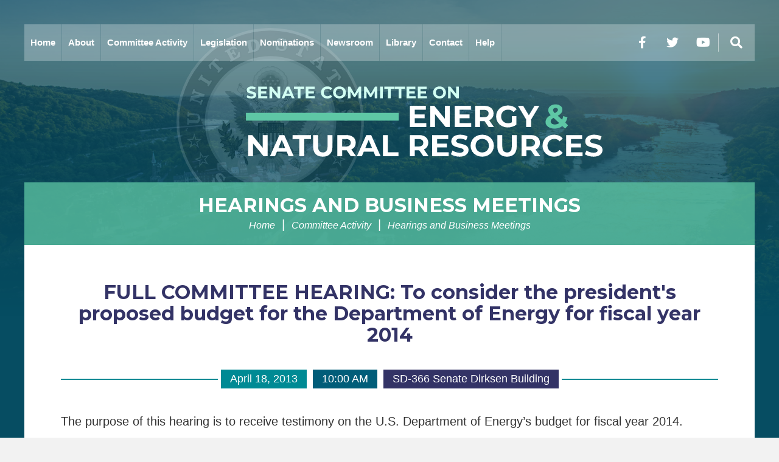

--- FILE ---
content_type: text/html; charset=UTF-8
request_url: https://www.energy.senate.gov/hearings/2013/4/full-committee-hearing-to-consider-the-president-s-proposed-budget-for-the-department-of-energy-for-fiscal-year-2014
body_size: 5319
content:
<!DOCTYPE html>
<html class="no-js" lang="en">
<head>
	<meta http-equiv="X-UA-Compatible" content="IE=edge" />
	<title>FULL COMMITTEE HEARING: To consider the president&#039;s proposed budget for the Depa...</title>
<meta name="viewport" content="width=device-width, initial-scale=1">
<link rel="canonical" href="https://www.energy.senate.gov/hearings/2013/4/full-committee-hearing-to-consider-the-president-s-proposed-budget-for-the-department-of-energy-for-fiscal-year-2014">
<meta name="node-type" content="post">
<meta name="type" content="Hearings">
<meta name="posttype" content="Hearings">
<meta name="datewritten" content="2013-04-18T10:00:00">
<meta name="labels" content="Budget,full-committee,department-of-energy">
<meta property="article:published_time" content="2013-04-18T10:00:00-04:00">
<meta property="article:modified_time" content="2013-04-18T10:45:10-04:00">
<meta property="article:section" content="Hearings">
<meta property="article:author" content>
<script>
    (function(i,s,o,g,r,a,m){i['GoogleAnalyticsObject']=r;i[r]=i[r]||function(){
    (i[r].q=i[r].q||[]).push(arguments)},i[r].l=1*new Date();a=s.createElement(o),
    m=s.getElementsByTagName(o)[0];a.async=1;a.src=g;m.parentNode.insertBefore(a,m)
    })(window,document,'script','https://www.google-analytics.com/analytics.js','ga');

    ga('create', 'UA-38151487-2', 'auto');
    ga('send', 'pageview');
</script>
<meta property="og:type" content="article">
<meta property="og:image" content="https://www.energy.senate.gov/themes/marvel-theme-committee-energy/assets/img/social/default_01.jpg">
<meta property="og:title" content="FULL COMMITTEE HEARING: To consider the president&#039;s proposed budget for the Department of Energy for fiscal year 2014">
<meta property="og:site_name" content="U.S. Senate Committee on Energy and Natural Resources">
<meta name="twitter:card" content="summary">
<meta name="twitter:title" content="FULL COMMITTEE HEARING: To consider the president&#039;s proposed budget for the Department of Energy for fiscal year 2014">
<meta name="twitter:image" content="https://www.energy.senate.gov/themes/marvel-theme-committee-energy/assets/img/social/default_01.jpg">

	<link media="all" type="text/css" rel="stylesheet" href="https://fonts.googleapis.com/css2?family=Montserrat:ital,wght@0,200;0,300;0,400;0,500;0,700;0,900;1,200;1,300;1,400;1,500;1,700;1,900&amp;display=swap"><link media="all" type="text/css" rel="stylesheet" integrity="sha384-DyZ88mC6Up2uqS4h/KRgHuoeGwBcD4Ng9SiP4dIRy0EXTlnuz47vAwmeGwVChigm" crossorigin="anonymous" href="https://use.fontawesome.com/releases/v5.15.4/css/all.css"><link media="all" type="text/css" rel="stylesheet" integrity="sha384-BVYiiSIFeK1dGmJRAkycuHAHRg32OmUcww7on3RYdg4Va+PmSTsz/K68vbdEjh4u" crossorigin="anonymous" href="https://maxcdn.bootstrapcdn.com/bootstrap/3.3.7/css/bootstrap.min.css"><link media="all" type="text/css" rel="stylesheet" href="https://www.energy.senate.gov/themes/marvel-theme-committee-energy/assets/compiled/theme.css?id=830a1cb31d2102d35eb0">

    <script src="https://assets.adobedtm.com/566dc2d26e4f/f8d2f26c1eac/launch-3a705652822d.min.js" async></script>
</head>


<body class="section-committee-activity page-hearings-post seed-3">
	<a class="anchor" name="top"></a>
		<div id="site">
		

<div id="wrapper" class="copy-default retainer">
    <header id="site-header" class="site-header hidden-print">
        <a href="#skip-to-content" class="skip-to">Skip to content</a>
<div id="header">
			<input id="header-nav-checkbox" type="checkbox" />

		<div class="header-nav-button">
			<label href="#" for="header-nav-checkbox" aria-label="Menu" aria-controls="navigation"><i class="fas fa-bars" title="Menu"><span class="sr-only"> Menu</span></i></label>
		</div>

		<div id="header-nav-section" class="nav-section">
			<a href="#skip-navigation" class="skip-to">Skip navigation</a>
			<div id="header-nav">
				<div class="header-nav">
	<div class="menu-panel menu-panel-level-0">

		<div class="menu-item menu-page-home">
			<div class="menu-toggle">
				<a href="https://www.energy.senate.gov/home">Home</a>
			</div>
		</div>

					<div class="menu-item odd first menu-page-about  dropdown">

				 <div class="menu-toggle"> 					<a href="https://www.energy.senate.gov/about">About</a>
											<button class="collapsed" data-toggle="collapse" data-target="#menu-0-0"><i class="fas" title="Toggle Submenu"><span class="sr-only">Toggle Submenu</span></i></button>
									 </div> 														<div id="menu-0-0" class="collapse" aria-expanded="false">
						<div class="menu-panel menu-panel-level-1">
													<div class="menu-item menu-page-chair"><a href="https://www.energy.senate.gov/chair">Chairman</a></div>
													<div class="menu-item menu-page-ranking-member"><a href="https://www.energy.senate.gov/ranking-member">Ranking Member</a></div>
													<div class="menu-item menu-page-jurisdiction"><a href="https://www.energy.senate.gov/jurisdiction">Jurisdiction</a></div>
													<div class="menu-item menu-page-subcommittees"><a href="https://www.energy.senate.gov/subcommittees">Subcommittees</a></div>
													<div class="menu-item menu-page-members"><a href="https://www.energy.senate.gov/members">Members</a></div>
													<div class="menu-item menu-page-history"><a href="https://www.energy.senate.gov/history">History</a></div>
													<div class="menu-item menu-page-related-links"><a href="https://www.energy.senate.gov/related-links">Related Links</a></div>
													<div class="menu-item menu-page-rules"><a href="https://www.energy.senate.gov/rules">Rules</a></div>
													</div>
					</div>
							</div>
					<div class="menu-item even menu-page-committee-activity  dropdown">

				 <div class="menu-toggle"> 					<a href="https://www.energy.senate.gov/committee-activity">Committee Activity</a>
											<button class="collapsed" data-toggle="collapse" data-target="#menu-1-1"><i class="fas" title="Toggle Submenu"><span class="sr-only">Toggle Submenu</span></i></button>
									 </div> 														<div id="menu-1-1" class="collapse" aria-expanded="false">
						<div class="menu-panel menu-panel-level-2">
													<div class="menu-item menu-page-hearings"><a href="https://www.energy.senate.gov/hearings">Hearings</a></div>
													<div class="menu-item menu-page-business-meetings"><a href="https://www.energy.senate.gov/business-meetings">Business Meetings</a></div>
													<div class="menu-item menu-page-live-webcast"><a href="https://www.energy.senate.gov/live-webcast">Live Webcast</a></div>
													<div class="menu-item menu-page-committee-transcripts"><a href="https://www.energy.senate.gov/committee-transcripts">Committee Transcripts</a></div>
													</div>
					</div>
							</div>
					<div class="menu-item odd menu-page-legislation  dropdown">

				 <div class="menu-toggle"> 					<a href="https://www.energy.senate.gov/legislation">Legislation</a>
											<button class="collapsed" data-toggle="collapse" data-target="#menu-2-2"><i class="fas" title="Toggle Submenu"><span class="sr-only">Toggle Submenu</span></i></button>
									 </div> 														<div id="menu-2-2" class="collapse" aria-expanded="false">
						<div class="menu-panel menu-panel-level-3">
													<div class="menu-item menu-page-committee-legislation1"><a href="https://www.energy.senate.gov/committee-legislation1">Committee Legislation</a></div>
													<div class="menu-item menu-page-bill-search"><a href="https://www.energy.senate.gov/bill-search">Bill Search</a></div>
													<div class="menu-item menu-page-executive-communications"><a href="https://www.energy.senate.gov/executive-communications">Executive Communications</a></div>
													<div class="menu-item menu-page-petitions-and-memorials"><a href="https://www.energy.senate.gov/petitions-and-memorials">Petitions and Memorials</a></div>
													</div>
					</div>
							</div>
					<div class="menu-item even menu-page-nominations ">

									<a href="https://www.energy.senate.gov/nominations">Nominations</a>
																</div>
					<div class="menu-item odd menu-page-newsroom  dropdown">

				 <div class="menu-toggle"> 					<a href="https://www.energy.senate.gov/newsroom">Newsroom</a>
											<button class="collapsed" data-toggle="collapse" data-target="#menu-3-4"><i class="fas" title="Toggle Submenu"><span class="sr-only">Toggle Submenu</span></i></button>
									 </div> 														<div id="menu-3-4" class="collapse" aria-expanded="false">
						<div class="menu-panel menu-panel-level-4">
													<div class="menu-item menu-page-republican-news"><a href="https://www.energy.senate.gov/republican-news">Chairman&#039;s News</a></div>
													<div class="menu-item menu-page-democratic-news"><a href="https://www.energy.senate.gov/democratic-news">Democratic News</a></div>
													</div>
					</div>
							</div>
					<div class="menu-item even menu-page-library  dropdown">

				 <div class="menu-toggle"> 					<a href="https://www.energy.senate.gov/map-gallery_2" target="_blank">Library</a>
											<button class="collapsed" data-toggle="collapse" data-target="#menu-4-5"><i class="fas" title="Toggle Submenu"><span class="sr-only">Toggle Submenu</span></i></button>
									 </div> 														<div id="menu-4-5" class="collapse" aria-expanded="false">
						<div class="menu-panel menu-panel-level-5">
													<div class="menu-item menu-page-rule-xliv-certification"><a href="https://www.energy.senate.gov/rule-xliv-certification">Rule XLIV Certification</a></div>
													<div class="menu-item menu-page-map-gallery_2"><a href="https://www.energy.senate.gov/map-gallery_2">Wildfire Information</a></div>
													</div>
					</div>
							</div>
					<div class="menu-item odd menu-page-contact  dropdown">

				 <div class="menu-toggle"> 					<a href="https://www.energy.senate.gov/contact">Contact</a>
											<button class="collapsed" data-toggle="collapse" data-target="#menu-5-6"><i class="fas" title="Toggle Submenu"><span class="sr-only">Toggle Submenu</span></i></button>
									 </div> 														<div id="menu-5-6" class="collapse" aria-expanded="false">
						<div class="menu-panel menu-panel-level-6">
													<div class="menu-item menu-page-updates"><a href="https://www.energy.senate.gov/updates">Committee Updates</a></div>
													<div class="menu-item menu-page-media-inquiries"><a href="https://www.energy.senate.gov/media-inquiries">Media Inquiries</a></div>
													</div>
					</div>
							</div>
					<div class="menu-item even last menu-page-help  dropdown">

				 <div class="menu-toggle"> 					<a href="https://www.energy.senate.gov/help">Help</a>
											<button class="collapsed" data-toggle="collapse" data-target="#menu-6-7"><i class="fas" title="Toggle Submenu"><span class="sr-only">Toggle Submenu</span></i></button>
									 </div> 														<div id="menu-6-7" class="collapse" aria-expanded="false">
						<div class="menu-panel menu-panel-level-7">
													<div class="menu-item menu-page-faqs"><a href="https://www.energy.senate.gov/public/index.cfm/help" target="_blank">Frequently Asked Questions</a></div>
													</div>
					</div>
							</div>
			</div>
</div>
			</div>
		</div>

		<div id="header-nav-links">
			<input id="header-sitesearch-checkbox" type="checkbox" />
			<div id="header-social">
				<div class="social-links">
		<div class="social-link facebook"><a href="https://www.facebook.com/SenateEnergyGOP" target="_blank"><i class="fab fa-facebook-f" title="Facebook"><span class="sr-only">Facebook</span></i></a></div>	<div class="social-link twitter"><a href="https://x.com/EnergyGOP" target="_blank"><i class="fab fa-twitter" title="Twitter"><span class="sr-only">Twitter</span></i></a></div>		<div class="social-link youtube"><a href="https://www.youtube.com/@ENRGOP" target="_blank"><i class="fab fa-youtube" title="YouTube"><span class="sr-only">YouTube</span></i></a></div>		<!-- <div class="social-link newsletter"><a href="https://www.energy.senate.gov/newsletter-signup"><i class="fas fa-envelope" title="Newsletter Signup"><span class="sr-only">Newsletter Signup</span></i></a></div> -->
</div>
			</div>
			<div id="header-sitesearch">
				<div id="header-sitesearch-content">
					<form action="https://www.energy.senate.gov/search">
						<label for="megamenu-search-input" class="sr-only">layout.input-label</label>
						<input type="search" name="q" id="megamenu-search-input" />
						<button type="submit"><i class="fas fa-search"></i><span class="sr-only"> Search</span></button>
					</form>
				</div>
				<div class="header-sitesearch-button">
					<label for="header-sitesearch-checkbox" class="header-sitesearch-toggle" aria-label="Menu" aria-controls="navigation"><i class="fas fa-search" title="Search"><span class="sr-only">Search</span></i></label>
				</div>
			</div>
		</div>
	
	<a class="anchor" name="skip-navigation"></a>
</div>

<div id="masthead">
	<a href="https://www.energy.senate.gov" class="brand">
		<div class="title">U.S. Senate Committee on Energy and Natural Resources</div>
			</a>
	</div>


<a class="anchor" name="skip-to-content"></a>
    </header>
    <main id="site-body" role="main">
        <div class="lay-body no-sidebar">
            <div id="page-header">
                            <h1 id="page-title"><a href="https://www.energy.senate.gov/hearings-post">Hearings and Business Meetings</a></h1>
                                        <ul class="breadcrumb hidden-print">
                                                                        <li class="breadcrumb-item">
                                <a href="https://www.energy.senate.gov/home">Home</a>
                            </li>
                                                    <li class="breadcrumb-item">
                                <a href="https://www.energy.senate.gov/committee-activity">Committee Activity</a>
                            </li>
                                                    <li class="breadcrumb-item active">
                                <a href="https://www.energy.senate.gov/hearings-post">Hearings and Business Meetings</a>
                            </li>
                                                
                        
                                        <!--                         <li>
                            <a href="javascript:window.print();" class="page-action print"><i class="fas fa-print"></i><span class="sr-only"> Print</span></a>
                        </li>
                     -->
                </ul>
                    </div>
    
    <div id="page-body">
        <div id="page-body-inner" class="container">
            <div class="row">
                <!-- content -->
                <section id="content" class="col-md-12">
                    <div id="content-inner">
                        <div id="content-body">
                            <article class="post element" data-id="E0014B0F-A147-4543-BD5E-FF13CD780D79">
	<header class="clearfix">
		<h1 class="element-title"><a href="https://www.energy.senate.gov/hearings/2013/4/full-committee-hearing-to-consider-the-president-s-proposed-budget-for-the-department-of-energy-for-fiscal-year-2014">FULL COMMITTEE HEARING: To consider the president&#039;s proposed budget for the Department of Energy for fiscal year 2014</a></h1>
				<div class="post-properties">
			<div class="property element-date">April 18, 2013</div>
					<div class="property element-time">10:00 AM</div>
							<div class="property element-locaton">SD-366 Senate Dirksen Building</div>
				</div>
	</header>
	<main>
					<div class="element-content"><p>The purpose of this hearing is to receive testimony on the U.S. Department of Energy&rsquo;s budget for fiscal year 2014.</p>
<p><span>The hearing will be webcast live on the committee's website, and an archived video will be available shortly after the hearing is complete. Witness testimony will be available on the website at the start of the hearing.</span></p></div>
		
		
		
		<section class="webcast">
        <a name="webcast"></a>
                    <h3>Archived Webcast</h3>
                <div class="hearing-webcast">
            <div class="embed-responsive embed-responsive-16by9">
                <iframe class="embed-responsive-item"
                    src="https://www.senate.gov/isvp/?type=arch&amp;comm=energy&amp;filename=energy041813&amp;auto_play=false&amp;amp;wmode=opaque"
                    width="320"
                    height="240"
                    frameborder="0">
                </iframe>
            </div>
            <div class="help-text">
                If you are having trouble viewing this hearing, please try the following steps:<br>
                <ol>
                    <li>Clear your browser's cache - <a href="http://www.refreshyourcache.com/en/home/" target="_blank" rel="nofollow">Guide to clearing browser cache</a></li>
                    <li>Close and re-open your browser</li>
                    <li>If the above two steps do not help, please try another browser. Internet Explorer or Microsoft Edge have the highest level of compatibility with our player.</li>
                </ol>
            </div>
        </div>
    </section>

                    
                <section class="hearing-participants">
		<h3>Witness Panel 1</h3>
		<ul class="list-group list-unstyled unstyled">
							<li class="hearing-statement list-group-item odd first">
					<div class="inner">
						<div class="list-group-heading person">
															<h4 class="full-name">The Honorable Daniel B. Poneman </h4>
																						<div class="occupation">Deputy Secretary and Chief Operating Officer</div>
																						<div class="organization">U.S. Department of Energy</div>
													</div>
						<div class="list-group-item-text">
															<div class="files-list">
																													
										<div class="file">
											<a class="btn btn-primary file-btn pdf-file-btn" href="https://www.energy.senate.gov/services/files/43078F22-E20C-463B-8AEA-2D300893D410">Download Testimony</a>
										</div>
																	</div>
																				</div>
					</div>
				</li>
					</ul>
	</section>




            
        
					<section class="element-related-files">
				<h3>Related Files</h3>
				<div class="list-group files">
            <a href="https://www.energy.senate.gov/services/files/EEAC9B2C-5C8C-4E5B-8EE0-2AD767735EC7" class="list-group-item type-document extension-pdf odd first">
            <span class="icon-file"></span>
            <span class="details">
                                                <span class="filename">Chairman Wyden- Opening statement DOE budget hearing 04 18 2013.pdf <span class="filesize">(71.16 KB)</span></span>
            </span>
        </a>
    </ul>
			</section>
			</main>
	
	<footer>
		<div class="share-this-btn-group">
	<a href="https://www.facebook.com/sharer/sharer.php?u=https%3A%2F%2Fwww.energy.senate.gov%2Fhearings%2F2013%2F4%2Ffull-committee-hearing-to-consider-the-president-s-proposed-budget-for-the-department-of-energy-for-fiscal-year-2014" class="share-this-btn share-this-btn-facebook" target="_blank">Facebook</a>
	<a href="https://twitter.com/intent/tweet?text=From+%40energygop%3A+https%3A%2F%2Fwww.energy.senate.gov%2Fhearings%2F2013%2F4%2Ffull-committee-hearing-to-consider-the-president-s-proposed-budget-for-the-department-of-energy-for-fiscal-year-2014" class="share-this-btn share-this-btn-twitter" target="_blank">Twitter</a>
	<a href="email.com" class="share-this-btn share-this-btn-email" target="_blank">Email</a>
	<a href onclick="window.print(); return false;" class="share-this-btn share-this-btn-print">Print</a>
</div>
	</footer>
</article>

<div class="email-signup">
	<a href="https://www.energy.senate.gov/sign-up" class="btn btn-primary btn-lg">Sign Up for Email Updates <img src="https://www.energy.senate.gov/themes/marvel-theme-committee-energy/assets/img/arrow-right-white.svg" class="icon" alt="Flourish icon" /></a>
</div>










                        </div>
                    </div>
                </section>
                            </div>
        </div>
    </div>
</div>
    </main>
</div>





		
		<footer id="site-footer" class="hidden-print">
			<div class="retainer">
				<div class="footer-links">
	<a href="https://www.energy.senate.gov/home">Home</a>
</div>

<div class="social-links">
		<div class="social-link facebook"><a href="https://www.facebook.com/SenateEnergyGOP" target="_blank"><i class="fab fa-facebook-f" title="Facebook"><span class="sr-only">Facebook</span></i></a></div>	<div class="social-link twitter"><a href="https://x.com/EnergyGOP" target="_blank"><i class="fab fa-twitter" title="Twitter"><span class="sr-only">Twitter</span></i></a></div>		<div class="social-link youtube"><a href="https://www.youtube.com/@ENRGOP" target="_blank"><i class="fab fa-youtube" title="YouTube"><span class="sr-only">YouTube</span></i></a></div>		<!-- <div class="social-link newsletter"><a href="https://www.energy.senate.gov/newsletter-signup"><i class="fas fa-envelope" title="Newsletter Signup"><span class="sr-only">Newsletter Signup</span></i></a></div> -->
</div>

			</div>
		</footer>
	</div>

	<script src="https://cdnjs.cloudflare.com/ajax/libs/modernizr/2.8.3/modernizr.min.js"></script><script src="https://cdnjs.cloudflare.com/ajax/libs/jquery/1.12.4/jquery.min.js"></script><script integrity="sha384-Tc5IQib027qvyjSMfHjOMaLkfuWVxZxUPnCJA7l2mCWNIpG9mGCD8wGNIcPD7Txa" crossorigin="anonymous" src="https://maxcdn.bootstrapcdn.com/bootstrap/3.3.7/js/bootstrap.min.js"></script><script src="https://www.energy.senate.gov/themes/marvel-theme-committee-energy/assets/compiled/theme.js?id=71d8dfe51a3da90679f9"></script>
	
	<!-- START OF SmartSource Data Collector TAG -->
<script src="/wt_sdc/energy_webtrends.load.js" type="text/javascript"></script>

<noscript>
<div><img alt="DCSIMG" id="DCSIMG" width="1" height="1" src="//statse.webtrendslive.com/dcs22226qjj7mr0zfbejz5ebb_4y3f/njs.gif?dcsuri=/nojavascript&amp;WT.js=No&amp;WT.tv=10.4.0&amp;dcssip=www.energy.senate.gov"/></div>
</noscript>
<!-- END OF SmartSource Data Collector TAG -->
</body>
</html>


--- FILE ---
content_type: image/svg+xml
request_url: https://www.energy.senate.gov/themes/marvel-theme-committee-energy/assets/img/icon-pdf-gray.svg
body_size: 1086
content:
<svg xmlns="http://www.w3.org/2000/svg" width="13.5" height="18" viewBox="0 0 13.5 18">
  <path id="icon-pdf" d="M6.395-6.746c.2-.352.225-1.649-.07-1.649A3.392,3.392,0,0,0,6.395-6.746Zm-.06,1.659a16.221,16.221,0,0,1-1,2.2,12.946,12.946,0,0,1,2.211-.77A4.553,4.553,0,0,1,6.335-5.087ZM3.027-.7c0,.028.464-.19,1.227-1.413A4.86,4.86,0,0,0,3.027-.7Zm5.692-9.425a.846.846,0,0,1-.844-.844V-15.75H.844A.842.842,0,0,0,0-14.906V1.406a.842.842,0,0,0,.844.844H12.656a.842.842,0,0,0,.844-.844V-10.125Zm-.281,6.04c.679-.088,2.1-.225,2.587.253a.91.91,0,0,1-.693,1.526,5.328,5.328,0,0,1-2.25-.686,20.036,20.036,0,0,0-2.777.816C4.412-.636,3.786,0,3.157,0A1.093,1.093,0,0,1,2.4-.355c-.671-.826.963-1.9,1.916-2.391,0,0,0,0,.007,0A33.015,33.015,0,0,0,5.759-5.766a5.846,5.846,0,0,1-.285-2.707.88.88,0,0,1,1.68.239,5.053,5.053,0,0,1-.218,2.257A3.529,3.529,0,0,0,8.437-4.085Zm4.816-7.973L9.809-15.5a.843.843,0,0,0-.6-.246H9v4.5h4.5v-.214A.841.841,0,0,0,13.254-12.059ZM10.649-3.083c.144-.095-.088-.418-1.5-.316C10.448-2.844,10.649-3.083,10.649-3.083Z" transform="translate(0 15.75)" fill="#919191"/>
</svg>
